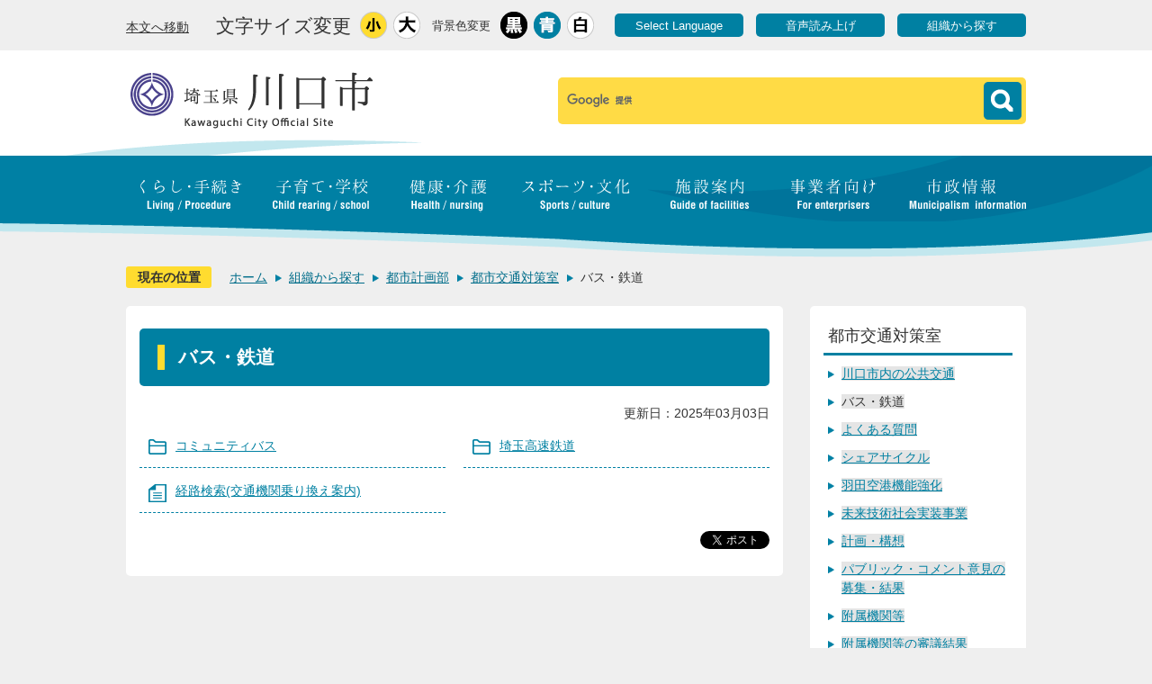

--- FILE ---
content_type: text/html
request_url: https://www.city.kawaguchi.lg.jp/soshiki/01130/030/1/index.html
body_size: 51041
content:
<!DOCTYPE HTML>
<html lang="ja">
<head>
  <meta charset="utf-8">
                                                                                              

        <meta name="keywords" content="">
<meta name="description" content="">    <meta property="og:title" content="バス・鉄道|川口市ホームページ">
<meta property="og:type" content="article">
<meta property="og:url" content="https://www.city.kawaguchi.lg.jp/soshiki/01130/030/1/index.html">
  <meta property="og:image" content="//www.city.kawaguchi.lg.jp/theme/base/img_common/ogp_noimage.png" />
      <meta name="viewport" content="width=720, user-scalable=yes" />      <meta name="nsls:timestamp" content="Mon, 03 Mar 2025 00:20:00 GMT">            <title>バス・鉄道／川口市ホームページ</title>    <link rel="canonical" href="https://www.city.kawaguchi.lg.jp/soshiki/01130/030/1/index.html">        
                          <link rel="icon" href="//www.city.kawaguchi.lg.jp/favicon.ico">
        <link rel="apple-touch-icon" href="//www.city.kawaguchi.lg.jp/smartphone.png">
                                                  <link href="//www.city.kawaguchi.lg.jp/theme/base/css/sub.css" rel="stylesheet" type="text/css" class="sp-style">              

                                                        <script>(function(w,d,s,l,i){w[l]=w[l]||[];w[l].push({'gtm.start':
new Date().getTime(),event:'gtm.js'});var f=d.getElementsByTagName(s)[0],
j=d.createElement(s),dl=l!='dataLayer'?'&l='+l:'';j.async=true;j.src=
'https://www.googletagmanager.com/gtm.js?id='+i+dl;f.parentNode.insertBefore(j,f);
})(window,document,'script','dataLayer','GTM-M73M7BG');</script>
<script src="//www.city.kawaguchi.lg.jp/theme/base/js/jquery.js"></script>
<script src="//www.city.kawaguchi.lg.jp/theme/base/js/jquery_cookie.js"></script>
<script src="//www.city.kawaguchi.lg.jp/theme/base/js/common_lib.js"></script>
<script src="//www.city.kawaguchi.lg.jp/theme/base/js/jquery.easing.1.3.js"></script>
<script src="//www.city.kawaguchi.lg.jp/theme/base/js/jquery.bxslider.js"></script>
<script src="//www.city.kawaguchi.lg.jp/theme/base/js/jquery_dropmenu.js"></script>
<script src="//www.city.kawaguchi.lg.jp/theme/base/js/mutual_switching/mutual_switching.js"></script>
<script src="//www.city.kawaguchi.lg.jp/theme/base/js/common.js"></script>
<script src='//www.google.com/jsapi' type='text/javascript'></script>
<script src="//f1-as.readspeaker.com/script/6707/ReadSpeaker.js?pids=embhl" type="text/javascript"></script>
<script type="text/javascript">
  $(window).on('load', function(){
    if(document.URL.match('j-server.com')){
      window.rsConf = { general: { usePost: true } };
    }
  });
</script>
                  <script src="//www.city.kawaguchi.lg.jp/theme/base/js/sub.js"></script>
          

      
  <!--[if lt IE 9]>
  <script src="//www.city.kawaguchi.lg.jp/theme/base/js/html5shiv-printshiv.min.js"></script>
  <script src="//www.city.kawaguchi.lg.jp/theme/base/js/css3-mediaqueries.js"></script>
  <![endif]-->

  <script>
    var cms_api_token="eyJ0eXAiOiJKV1QiLCJhbGciOiJIUzI1NiJ9.eyJjdXN0b21lcl9jb2RlIjoiMTcxMDY4Iiwic2VydmljZV9uYW1lIjoiU01BUlQgQ01TIn0.gQ3gHvAs10DS7jaUgr49uiSOnMobA_p9EugAcDLa_PM";
    var cms_api_domain="lg-api.smart-lgov.jp";
    var cms_api_site="";
    var cms_app_version="";
    var cms_app_id="";
    var site_domain = "https://www.city.kawaguchi.lg.jp";
    var theme_name = "base";
    var cms_recruit_no = "0";
    var cms_recruit_history_no = "0";
    var cms_recruit_search_item = '[]';
    var is_smartphone = false;  </script>

  
  
    <script src="//www.city.kawaguchi.lg.jp/resource/js/add_tel_link.js"></script>
  

</head>
<body>
            
              
                
      
  
<p id="smartphone" class="jqs-go-to-sp" style="display: none;"><a href="https://www.city.kawaguchi.lg.jp/soshiki/01130/030/1/index.html" class="jqs-go-to-sp"><img src="//www.city.kawaguchi.lg.jp/theme/base/img_common/smartphone.png" alt="スマートフォン専用サイトへ"></a></p>

  <div id="wrapper">
    <div id="wrapper-in">
      <div id="wrapper-in2">
        <div id="header-print">
  <header role="banner" id="header" class="view-pc">

    <div class="header-subnav-area">
      <div class="box clearfix">
        <nav class="unit">
          <ul class="list">
            <li>
              <a href="#container">本文へ移動</a>
            </li>
          </ul>
        </nav>

        <dl id="header-size" class="clearfix">
          <dt class="title"><span>文字サイズ変更</span></dt>
          <dd class="item">
            <a href="#" class="scsize normal"><img src="//www.city.kawaguchi.lg.jp/theme/base/img_common/headersize_normal_on.png" width="30" height="30" alt="標準"></a>
          </dd>
          <dd class="item2">
            <a href="#" class="scsize up"><img src="//www.city.kawaguchi.lg.jp/theme/base/img_common/headersize_big_off.png" width="30" height="30" alt="拡大"></a>
          </dd>
        </dl>

        <dl id="header-color" class="clearfix">
          <dt class="title"><span>背景色変更</span></dt>
          <dd class="item">
            <a href="#" class="sccolor" data-id="color_black"><img src="//www.city.kawaguchi.lg.jp/theme/base/img_common/headercolor_black.png" width="30" height="30" alt="背景色を黒色にする"></a>
          </dd>
          <dd class="item2">
            <a href="#" class="sccolor" data-id="color_blue"><img src="//www.city.kawaguchi.lg.jp/theme/base/img_common/headercolor_blue.png" width="30" height="30" alt="背景色を青色にする"></a>
          </dd>
          <dd class="item3">
            <a href="#" class="sccolor" data-id="color_normal"><img src="//www.city.kawaguchi.lg.jp/theme/base/img_common/headercolor_white.png" width="30" height="30" alt="背景色を白色にする"></a>
          </dd>
        </dl>

        <div class="unit2">
          <ul class="list clearfix">
            <li><a href="https://www.city.kawaguchi.lg.jp/homepage/2565.html">Select Language</a></li>
            <li><a rel="nofollow" accesskey="L" href="//app-as.readspeaker.com/cgi-bin/rsent?customerid=6707&amp;lang=ja_jp&amp;readid=readspeaker&amp;url=" target="_blank" onclick="readpage(this.href, 'xp1'); return false;">音声読み上げ</a></li>
            <li><a href="https://www.city.kawaguchi.lg.jp/soshiki/index.html">組織から探す</a></li>
          </ul>
        </div>
      </div>
    </div>

    <div class="header-cols-area">
      <div class="box clearfix">
        <p id="header-logo">
          <a href="https://www.city.kawaguchi.lg.jp/index.html"><img src="//www.city.kawaguchi.lg.jp/theme/base/img_common/pc_header_logo.png" alt="埼玉県 川口市 Kawaguchi City Official Site"></a>
        </p>

        <div id="header-search">
                    <div class="gcse-searchbox-only" data-resultsUrl="//www.city.kawaguchi.lg.jp/result.html" data-queryParameterName="q" data-enableAutoComplete="true"></div>
        </div>
      </div>
    </div>

    
<script>
$(function() {
  $('.headerNaviDynBlock').each(function() {
    var block = $(this);
    var list = block.find('.headerNaviDynList');
    block.css('display', 'none');

    var url = block.attr('url');
    if (!url) {
      url = block.attr('data-url');
      if (!url) {
        return;
      }
    }

    $.getJSON(url, function(json) {
      var templateOrig = block.find('.headerNaviPageTemplate');
      if (templateOrig.length == 0) {
        return;
      }
      var template = templateOrig.clone().removeClass('headerNaviPageTemplate').addClass('pageEntity').css('display', '');
      block.find('.pageEntity').remove();
      var count = 0;
      for (var j=0; j<json.length; j++) {
        var item = json[j];
        if (item.is_category_index && item.child_pages_count == 0) {
          continue;
        }
        var entity = template.clone();
        entity.find('.pageLink').attr('href', item.url).text(item.page_name);
        entity.find('.pageDescription').text(item.description);
        list.append(entity);
        count++;
      }
      if (count > 0) {
        block.css('display', '');
      }
      templateOrig.remove();
    });
  });
});
</script>


<nav id="header-nav" role="navigation">
  <div class="in">
    <ul class="list clearfix">
      <li class="nav1 kurashi">
        <a href="https://www.city.kawaguchi.lg.jp/kurashi_tetsuzuki/index.html"><img src="//www.city.kawaguchi.lg.jp/theme/base/img_common/pc_header_nav_living_off.png" alt="くらし・手続き Living / Procedure"></a>
        <div class="dropmenu">
          <div class="arrow">
            <img src="//www.city.kawaguchi.lg.jp/theme/base/img_common/heade_nav_dropmenu_arrow.png" alt="" width="42" height="20">
          </div>
          <div class="cols clearfix">
            <dl class="favorite ga-ranking">
              <dt>「くらし・手続き」 でよく見られるページ</dt>
              <dd class="ga-ranking-in">
                <ol class="list4 ga-ranking-list"></ol>
              </dd>
            </dl>
                          <dl class="menu headerNaviDynBlock" data-url="//www.city.kawaguchi.lg.jp/kurashi_tetsuzuki/index.tree.json" data-limit="12">
                <dt>「くらし・手続き」 メニュー</dt>
                <dd>
                  <ul class="list3 clearfix headerNaviDynList">
                    <li class="headerNaviPageTemplate"><a class="pageLink"></a></li>
                  </ul>
                </dd>
              </dl>
                      </div>
        </div>
      </li>
      <li class="nav2 kosodate">
        <a href="https://www.city.kawaguchi.lg.jp/kosodate_gakkou/index.html"><img src="//www.city.kawaguchi.lg.jp/theme/base/img_common/pc_header_nav_school_off.png" alt="子育て・学校 Child rearing / school"></a>
        <div class="dropmenu">
          <div class="arrow">
            <img src="//www.city.kawaguchi.lg.jp/theme/base/img_common/heade_nav_dropmenu_arrow.png" alt="" width="42" height="20">
          </div>
          <div class="cols clearfix">
            <dl class="favorite ga-ranking">
              <dt>「子育て・学校」 でよく見られるページ</dt>
              <dd class="ga-ranking-in">
                <ol class="list4 ga-ranking-list"></ol>
              </dd>
            </dl>
                          <dl class="menu headerNaviDynBlock" data-url="//www.city.kawaguchi.lg.jp/kosodate_gakkou/index.tree.json" data-limit="12">
                <dt>「子育て・学校」 メニュー</dt>
                <dd>
                  <ul class="list3 clearfix headerNaviDynList">
                    <li class="headerNaviPageTemplate"><a class="pageLink"></a></li>
                  </ul>
                </dd>
              </dl>
                      </div>
        </div>
      </li>
      <li class="nav3 kenko">
        <a href="https://www.city.kawaguchi.lg.jp/kenko_kaigo/index.html"><img src="//www.city.kawaguchi.lg.jp/theme/base/img_common/pc_header_nav_health_off.png" alt="健康・介護 Health / nursing"></a>
        <div class="dropmenu">
          <div class="arrow">
            <img src="//www.city.kawaguchi.lg.jp/theme/base/img_common/heade_nav_dropmenu_arrow.png" alt="" width="42" height="20">
          </div>
          <div class="cols clearfix">
            <dl class="favorite ga-ranking">
              <dt>「健康・介護」 でよく見られるページ</dt>
              <dd class="ga-ranking-in">
                <ol class="list4 ga-ranking-list"></ol>
              </dd>
            </dl>
                          <dl class="menu headerNaviDynBlock" data-url="//www.city.kawaguchi.lg.jp/kenko_kaigo/index.tree.json" data-limit="12">
                <dt>「健康・介護」 メニュー</dt>
                <dd>
                  <ul class="list3 clearfix headerNaviDynList">
                    <li class="headerNaviPageTemplate"><a class="pageLink"></a></li>
                  </ul>
                </dd>
              </dl>
                      </div>
        </div>
      </li>
      <li class="nav4 sports">
        <a href="https://www.city.kawaguchi.lg.jp/sports_bunka/index.html"><img src="//www.city.kawaguchi.lg.jp/theme/base/img_common/pc_header_nav_sports_off.png" alt="スポーツ・文化 Sports / culture"></a>
        <div class="dropmenu">
          <div class="arrow">
            <img src="//www.city.kawaguchi.lg.jp/theme/base/img_common/heade_nav_dropmenu_arrow.png" alt="" width="42" height="20">
          </div>
          <div class="cols clearfix">
            <dl class="favorite ga-ranking">
              <dt>「スポーツ・文化」 でよく見られるページ</dt>
              <dd class="ga-ranking-in">
                <ol class="list4 ga-ranking-list"></ol>
              </dd>
            </dl>
                          <dl class="menu headerNaviDynBlock" data-url="//www.city.kawaguchi.lg.jp/sports_bunka/index.tree.json" data-limit="12">
                <dt>「スポーツ・文化」 メニュー</dt>
                <dd>
                  <ul class="list3 clearfix headerNaviDynList">
                    <li class="headerNaviPageTemplate"><a class="pageLink"></a></li>
                  </ul>
                </dd>
              </dl>
                      </div>
        </div>
      </li>
      <li class="nav5 shisetsuannai">
        <a href="https://www.city.kawaguchi.lg.jp/shisetsuannai/index.html"><img src="//www.city.kawaguchi.lg.jp/theme/base/img_common/pc_header_nav_facilities_off.png" alt="施設案内 Guide of facilities"></a>
        <div class="dropmenu">
          <div class="arrow">
            <img src="//www.city.kawaguchi.lg.jp/theme/base/img_common/heade_nav_dropmenu_arrow.png" alt="" width="42" height="20">
          </div>
          <div class="cols clearfix">
            <dl class="favorite ga-ranking">
              <dt>「施設案内」 でよく見られるページ</dt>
              <dd class="ga-ranking-in">
                <ol class="list4 ga-ranking-list"></ol>
              </dd>
            </dl>
                          <dl class="menu headerNaviDynBlock" data-url="//www.city.kawaguchi.lg.jp/shisetsuannai/index.tree.json" data-limit="12">
                <dt>「施設案内」 メニュー</dt>
                <dd>
                  <ul class="list3 clearfix headerNaviDynList">
                    <li class="headerNaviPageTemplate"><a class="pageLink"></a></li>
                  </ul>
                </dd>
              </dl>
                      </div>
        </div>
      </li>
      <li class="nav6 jigyoshamuke">
        <a href="https://www.city.kawaguchi.lg.jp/jigyoshamuke/index.html"><img src="//www.city.kawaguchi.lg.jp/theme/base/img_common/pc_header_nav_enterprises_off.png" alt="事業者向け For enterprisers"></a>
        <div class="dropmenu">
          <div class="arrow">
            <img src="//www.city.kawaguchi.lg.jp/theme/base/img_common/heade_nav_dropmenu_arrow.png" alt="" width="42" height="20">
          </div>
          <div class="cols clearfix">
            <dl class="favorite ga-ranking">
              <dt>「事業者向け」 でよく見られるページ</dt>
              <dd class="ga-ranking-in">
                <ol class="list4 ga-ranking-list"></ol>
              </dd>
            </dl>
                          <dl class="menu headerNaviDynBlock" data-url="//www.city.kawaguchi.lg.jp/jigyoshamuke/index.tree.json" data-limit="12">
                <dt>「事業者向け」 メニュー</dt>
                <dd>
                  <ul class="list3 clearfix headerNaviDynList">
                    <li class="headerNaviPageTemplate"><a class="pageLink"></a></li>
                  </ul>
                </dd>
              </dl>
                      </div>
        </div>
      </li>
      <li class="nav7 shiseijoho">
        <a href="https://www.city.kawaguchi.lg.jp/shiseijoho/index.html"><img src="//www.city.kawaguchi.lg.jp/theme/base/img_common/pc_header_nav_municipalism_off.png" alt="市政情報 Municipalism information"></a>
        <div class="dropmenu">
          <div class="arrow">
            <img src="//www.city.kawaguchi.lg.jp/theme/base/img_common/heade_nav_dropmenu_arrow.png" alt="" width="42" height="20">
          </div>
          <div class="cols clearfix">
            <dl class="favorite ga-ranking">
              <dt>「市政情報」 でよく見られるページ</dt>
              <dd class="ga-ranking-in">
                <ol class="list4 ga-ranking-list"></ol>
              </dd>
            </dl>
                          <dl class="menu headerNaviDynBlock" data-url="//www.city.kawaguchi.lg.jp/shiseijoho/index.tree.json" data-limit="12">
                <dt>「市政情報」 メニュー</dt>
                <dd>
                  <ul class="list3 clearfix headerNaviDynList">
                    <li class="headerNaviPageTemplate"><a class="pageLink"></a></li>
                  </ul>
                </dd>
              </dl>
                      </div>
        </div>
      </li>
    </ul>
  </div>
</nav>

  </header>

  <header role="banner" id="sp-header" class="view-sp">

  <div id="sp-header-container">
    <div id="sp-header-subnav">
      <div class="cols">
        <p class="body"><a href="#container">本文へ移動</a></p>
        <div class="size">
          <dl class="size-in">
            <dt>文字サイズ変更</dt>
            <dd>
              <a href="#" class="scsize normal"><img src="//www.city.kawaguchi.lg.jp/theme/base/img_common/sp_headersize_normal_on.png" width="46" height="46" alt="標準"></a>
            </dd>
            <dd>
              <a href="#" class="scsize up"><img src="//www.city.kawaguchi.lg.jp/theme/base/img_common/sp_headersize_big_off.png" width="46" height="46" alt="拡大"></a>
            </dd>
          </dl>
        </div>

        <div class="color">
          <dl class="color-in">
            <dt>背景色変更</dt>
            <dd>
              <a href="#" class="sccolor" data-id="color_black"><img src="//www.city.kawaguchi.lg.jp/theme/base/img_common/sp_headercolor_black.png" width="46" height="46" alt="背景色を黒色にする"></a>
            </dd>
            <dd>
              <a href="#" class="sccolor" data-id="color_blue"><img src="//www.city.kawaguchi.lg.jp/theme/base/img_common/sp_headercolor_blue.png" width="46" height="46" alt="背景色を青色にする"></a>
            </dd>
            <dd>
              <a href="#" class="sccolor" data-id="color_normal"><img src="//www.city.kawaguchi.lg.jp/theme/base/img_common/sp_headercolor_white.png" width="46" height="46" alt="背景色を白色にする"></a>
            </dd>
          </dl>
        </div>

      </div>

      <div class="cols">
        <nav class="function">
          <ul>
            <li><a href="https://www.city.kawaguchi.lg.jp/homepage/2565.html">Select Language</a></li>
            <li><a rel="nofollow" href="//app-as.readspeaker.com/cgi-bin/rsent?customerid=6707&amp;lang=ja_jp&amp;readid=readspeaker&amp;url=" target="_blank" onclick="readpage(this.href, 'xp1'); return false;">音声読み上げ</a></li>
            <li class="pc jqs-go-to-pc"><a href="https://www.city.kawaguchi.lg.jp/soshiki/01130/030/1/index.html">PC版を表示</a></li>
          </ul>
        </nav>
      </div>
    </div>

    <div class="sp-header-cols-area">
      <p id="sp-header-logo"><a href="https://www.city.kawaguchi.lg.jp/index.html"><img src="//www.city.kawaguchi.lg.jp/theme/base/img_common/sp_header_logo.png" alt="埼玉県 川口市 Kawaguchi City Official Site"></a></p>
      <p id="sp-header-support" class="on">閲覧支援/ Select Language</p>
    </div>
  </div>


  <div id="sp-header-container2">
    <div id="sp-header-container2-in">
      <nav id="sp-header-nav" role="navigation" class="clearfix">
        <div id="sp-header-container2-bg2"><img src="//www.city.kawaguchi.lg.jp/theme/base/img_common/sp_header_container2_bg.png" alt=""></div>
        <div class="menu-btn-area clearfix">
          <div class="search">
                        <div class="gcse-searchbox-only" data-resultsUrl="//www.city.kawaguchi.lg.jp/result.html" data-queryParameterName="q" data-enableAutoComplete="true"></div>
          </div>
          <p class="menu-btn-menu"><a href="#">メインメニュー</a></p>
        </div>
      </nav>
      <div id="sp-header-container2-body" class="js-sp-header-container2-body">
        <div id="sp-header-menu">
          <dl class="box kurashi">
            <dt class="title clearfix">
              <span class="title-main">くらし・手続き</span>
              <span class="title-sub">Living / Procedure</span>
            </dt>
            <dd class="body">
              <dl class="box2 ga-ranking">
                <dt>「くらし・手続き」 でよく見られるページ</dt>
                <dd class="ga-ranking-in">
                  <ul class="list2 ga-ranking-list"></ul>
                </dd>
              </dl>
                              <dl class="box2 headerNaviDynBlock" data-url="//www.city.kawaguchi.lg.jp/kurashi_tetsuzuki/index.tree.json" data-limit="12">
                  <dt><a href="https://www.city.kawaguchi.lg.jp/kurashi_tetsuzuki/index.html">「くらし・手続き」 メニュー</a></dt>
                  <dd>
                    <ul class="list clearfix headerNaviDynList">
                      <li class="headerNaviPageTemplate"><a class="pageLink"></a></li>
                    </ul>
                  </dd>
                </dl>
                          </dd>
          </dl>

          <dl class="box kosodate">
            <dt class="title clearfix">
              <span class="title-main">子育て・学校</span>
              <span class="title-sub">Child rearing / school</span>
            </dt>
            <dd class="body">
              <dl class="box2 ga-ranking">
                <dt>「子育て・学校」 でよく見られるページ</dt>
                <dd class="ga-ranking-in">
                  <ul class="list2 ga-ranking-list"></ul>
                </dd>
              </dl>
                              <dl class="box2 headerNaviDynBlock" data-url="//www.city.kawaguchi.lg.jp/kosodate_gakkou/index.tree.json" data-limit="12">
                  <dt><a href="https://www.city.kawaguchi.lg.jp/kosodate_gakkou/index.html">「子育て・学校」 メニュー</a></dt>
                  <dd>
                    <ul class="list clearfix headerNaviDynList">
                      <li class="headerNaviPageTemplate"><a class="pageLink"></a></li>
                    </ul>
                  </dd>
                </dl>
                          </dd>
          </dl>

          <dl class="box kenko">
            <dt class="title clearfix">
              <span class="title-main">健康・介護</span>
              <span class="title-sub">Health / nursing</span>
            </dt>
            <dd class="body">
              <dl class="box2 ga-ranking">
                <dt>「健康・介護」 でよく見られるページ</dt>
                <dd class="ga-ranking-in">
                  <ul class="list2 ga-ranking-list"></ul>
                </dd>
              </dl>
                              <dl class="box2 headerNaviDynBlock" data-url="//www.city.kawaguchi.lg.jp/kenko_kaigo/index.tree.json" data-limit="12">
                  <dt><a href="https://www.city.kawaguchi.lg.jp/kenko_kaigo/index.html">「健康・介護」 メニュー</a></dt>
                  <dd>
                    <ul class="list clearfix headerNaviDynList">
                      <li class="headerNaviPageTemplate"><a class="pageLink"></a></li>
                    </ul>
                  </dd>
                </dl>
                          </dd>
          </dl>

          <dl class="box sports">
            <dt class="title clearfix">
              <span class="title-main">スポーツ・文化</span>
              <span class="title-sub">Sports / culture</span>
            </dt>
            <dd class="body">
              <dl class="box2 ga-ranking">
                <dt>「スポーツ・文化」 でよく見られるページ</dt>
                <dd class="ga-ranking-in">
                  <ul class="list2 ga-ranking-list"></ul>
                </dd>
              </dl>
                              <dl class="box2 headerNaviDynBlock" data-url="//www.city.kawaguchi.lg.jp/sports_bunka/index.tree.json" data-limit="12">
                  <dt><a href="https://www.city.kawaguchi.lg.jp/sports_bunka/index.html">「スポーツ・文化」 メニュー</a></dt>
                  <dd>
                    <ul class="list clearfix headerNaviDynList">
                      <li class="headerNaviPageTemplate"><a class="pageLink"></a></li>
                    </ul>
                  </dd>
                </dl>
                          </dd>
          </dl>

          <dl class="box shisetsuannai">
            <dt class="title clearfix">
              <span class="title-main">施設案内</span>
              <span class="title-sub">Guide of facilities</span>
            </dt>
            <dd class="body">
              <dl class="box2 ga-ranking">
                <dt>「施設案内」 でよく見られるページ</dt>
                <dd class="ga-ranking-in">
                  <ul class="list2 ga-ranking-list"></ul>
                </dd>
              </dl>
                              <dl class="box2 headerNaviDynBlock" data-url="//www.city.kawaguchi.lg.jp/shisetsuannai/index.tree.json" data-limit="12">
                  <dt><a href="https://www.city.kawaguchi.lg.jp/shisetsuannai/index.html">「施設案内」 メニュー</a></dt>
                  <dd>
                    <ul class="list clearfix headerNaviDynList">
                      <li class="headerNaviPageTemplate"><a class="pageLink"></a></li>
                    </ul>
                  </dd>
                </dl>
                          </dd>
          </dl>

          <dl class="box jigyoshamuke">
            <dt class="title clearfix">
              <span class="title-main">事業者向け</span>
              <span class="title-sub">For enterprisers</span>
            </dt>
            <dd class="body">
              <dl class="box2 ga-ranking">
                <dt>「事業者向け」 でよく見られるページ</dt>
                <dd class="ga-ranking-in">
                  <ul class="list2 ga-ranking-list"></ul>
                </dd>
              </dl>
                              <dl class="box2 headerNaviDynBlock" data-url="//www.city.kawaguchi.lg.jp/jigyoshamuke/index.tree.json" data-limit="12">
                  <dt><a href="https://www.city.kawaguchi.lg.jp/jigyoshamuke/index.html">「事業者向け」 メニュー</a></dt>
                  <dd>
                    <ul class="list clearfix headerNaviDynList">
                      <li class="headerNaviPageTemplate"><a class="pageLink"></a></li>
                    </ul>
                  </dd>
                </dl>
                          </dd>
          </dl>

          <dl class="box shiseijoho">
            <dt class="title clearfix">
              <span class="title-main">市政情報</span>
              <span class="title-sub">Municipalism information</span>
            </dt>
            <dd class="body">
              <dl class="box2 ga-ranking">
                <dt>「市政情報」 でよく見られるページ</dt>
                <dd class="ga-ranking-in">
                  <ul class="list2 ga-ranking-list"></ul>
                </dd>
              </dl>
                              <dl class="box2 headerNaviDynBlock" data-url="//www.city.kawaguchi.lg.jp/shiseijoho/index.tree.json" data-limit="12">
                  <dt><a href="https://www.city.kawaguchi.lg.jp/shiseijoho/index.html">「市政情報」 メニュー</a></dt>
                  <dd>
                    <ul class="list clearfix headerNaviDynList">
                      <li class="headerNaviPageTemplate"><a class="pageLink"></a></li>
                    </ul>
                  </dd>
                </dl>
                          </dd>
          </dl>

          <dl class="box">
            <dt class="title clearfix">
              <span class="title-main">組織から探す</span>
              <span class="title-sub">Section concerned list</span>
            </dt>
            <dd class="body">
                              <dl class="box2 headerNaviDynBlock" data-url="//www.city.kawaguchi.lg.jp/soshiki/index.tree.json" data-limit="12">
                  <dt><a href="https://www.city.kawaguchi.lg.jp/soshiki/index.html">「組織から探す」 メニュー</a></dt>
                  <dd>
                    <ul class="list clearfix headerNaviDynList">
                      <li class="headerNaviPageTemplate"><a class="pageLink"></a></li>
                    </ul>
                  </dd>
                </dl>
                          </dd>
          </dl>
        </div>
        <div id="sp-header-container2-bg"><div></div></div>
      </div>

    </div>

  </div>
</header></div>

        <dl id="pankuzu" class="clearfix view-pc">
          <dt class="title">
            現在の位置</dt>
          <dd class="in">
            

<ul class="list">
              <li><a href="https://www.city.kawaguchi.lg.jp/index.html">ホーム</a></li>
                  <li class="icon"><a href="https://www.city.kawaguchi.lg.jp/soshiki/index.html">組織から探す</a></li>
                  <li class="icon"><a href="https://www.city.kawaguchi.lg.jp/soshiki/01130/index.html">都市計画部</a></li>
                  <li class="icon"><a href="https://www.city.kawaguchi.lg.jp/soshiki/01130/030/index.html">都市交通対策室</a></li>
            <li class="icon"><span>バス・鉄道</span></li>
  </ul>
          </dd>
        </dl>

        <section id="container">
          <div id="container-in" class="clearfix">

            <div id="xp1" class="rs_preserve"></div>

            <div id="readspeaker">

              <article id="contents" role="main">

                                    
      <h1 class="title"><span class="bg"><span class="bg2">バス・鉄道</span></span></h1>
                                                    <div class="last-updated-area">
                  <div class="in">
                    

  
                
            
            
                     
        <p class="update">更新日：2025年03月03日</p>

  
                  </div>
                </div>
                <div id="contents-in">      
        

            <!-- 「フリー編集エリア」 -->
                        
              

    
                
                
              








                        





  
              











  
              
  
            







          

                                                                                            

    
    
  

    
              
                  <ul class="level1col2 clearfix">
                                                                <li class="dir">
          <a href="https://www.city.kawaguchi.lg.jp/soshiki/01130/030/1/1/index.html">コミュニティバス</a>
          

                  </li>
                              <li class="dir">
          <a href="https://www.city.kawaguchi.lg.jp/soshiki/01130/030/1/2/index.html">埼玉高速鉄道</a>
          

                  </li>
                              <li class="page">
          <a href="https://www.city.kawaguchi.lg.jp/soshiki/01130/030/1/2187.html">経路検索(交通機関乗り換え案内)</a>
          

                </li>
                    
                      </ul>
        

      
    
  

            <!-- 「フリー編集エリア」 -->
                        
        

            
              
                                                                        <!-- 「お問い合わせ先」 -->
                                                              
                      
                       <!-- pdfダウンロード -->

                    
  


                    
                  
                                    <div id="social-update-area">
                    <div class="in">
                      <div class="social">
                                                          <div id="social">
      <div class="clearfix in">

        <script>
          $(document).ready(function () {
            $('.fb-like').attr('data-href', location.href);
            $('.fb-share-button').attr('data-href', location.href);
          });
        </script>
        <!-- Twitter -->
        <script>!function(d,s,id){var js,fjs=d.getElementsByTagName(s)[0],p=/^http:/.test(d.location)?'http':'https';if(!d.getElementById(id)){js=d.createElement(s);js.id=id;js.src=p+'://platform.twitter.com/widgets.js';fjs.parentNode.insertBefore(js,fjs);}}(document, 'script', 'twitter-wjs');</script>
        <!-- FaceBook -->
        <div id="fb-root"></div>
        <script>
          (function(d, s, id) {
            var js, fjs = d.getElementsByTagName(s)[0];
            if (d.getElementById(id)) return;
            js = d.createElement(s); js.id = id;
            js.src = "//connect.facebook.net/ja_JP/sdk.js#xfbml=1&version=v2.8";
            fjs.parentNode.insertBefore(js, fjs);
          } (document, 'script', 'facebook-jssdk'));
        </script>

        <ul id="sns-list" class="list">
                                        <li><div class="fb-like" data-href="" data-layout="button" data-action="like" data-size="small" data-show-faces="true" data-share=""></div></li>
                    
          <li><div><a href="https://twitter.com/share" class="twitter-share-button">Tweet</a></div></li>
          <li class="view-sp">
            <span>
              <script type="text/javascript" src="//media.line.me/js/line-button.js?v=20140411" ></script>
              <script type="text/javascript">
                new media_line_me.LineButton({"pc":true,"lang":"ja","type":"a"});
              </script>
            </span>
          </li>
        </ul>

      </div>
    </div>
                            </div>
                    </div>
                  </div>

                <!-- //#contents-in  -->
                </div>
              <!-- //#contents  -->
              </article>

            <!-- //#readspeaker  -->
            </div>

                                                                                                        
              
                  <nav id="side-nav">
    <div role="complementary">
                    <section class="side-nav-list">
                
    <script>
  function cmsDynDateFormat(date, format) {
    var jpWeek = ['日', '月', '火', '水', '木', '金', '土'];
    return format.replace('%Y', date.getFullYear()).replace('%m', ('0' + (date.getMonth() + 1)).slice(-2)).replace('%d', ('0' + date.getDate()).slice(-2)).replace('%a', jpWeek[date.getDay()])
        .replace('%H', ('0' + date.getHours()).slice(-2)).replace('%M', ('0' + date.getMinutes()).slice(-2)).replace('%S', ('0' + date.getSeconds()).slice(-2));
  }
  function cmsDynExecuteGetPageList() {
    var outerBlocks = $('.pageListDynBlock');
    outerBlocks.each(function() {
      var block = $(this);
      block.find('.pageListExists').css('display', 'none');
      block.find('.pageListNotExists').css('display', 'none');

      var url = block.attr('data-url');

      var cond = {};

      cond.limit = parseInt(block.attr('data-limit'));
      cond.showIndex = parseInt(block.attr('data-show-index'));
      cond.showMobile = parseInt(block.attr('data-show-mobile'));
      dateBegin = block.attr('data-date-begin');
      dateSpan = block.attr('data-date-span');

      cond.curPageNo = block.attr('data-current-page-no');
      cond.dirClass = block.attr('data-dir-class');
      cond.pageClass = block.attr('data-page-class');

      cond.timeBegin = 0;
      if (dateBegin) {
        cond.timeBegin = new Date(dateBegin);
      } else if (dateSpan) {
        cond.timeBegin = Date.now() - dateSpan * 86400000;
      }
      var recentSpan = block.attr('data-recent-span');
      cond.recentBegin = 0;
      if (recentSpan) {
        cond.recentBegin = Date.now() - recentSpan * 86400000;
      }
      cond.dateFormat = block.attr('data-date-format');
      if (!cond.dateFormat) {
        cond.dateFormat = '%Y/%m/%d %H:%M:%S';
      }
      cond.joinGrue = block.attr('data-join-grue');
      if (!cond.joinGrue) {
        cond.joinGrue = ' , ';
      }
      cond.eventDateFormat = block.attr('data-event-date-format');
      if (!cond.eventDateFormat) {
        cond.eventDateFormat = cond.dateFormat;
      }
      cond.eventType = block.attr('data-event-type');
      cond.eventField = block.attr('data-event-field');
      cond.eventArea = block.attr('data-event-area');
      eventDateSpan = block.attr('data-event-date-span');
      cond.eventTimeEnd = 0;
      if (eventDateSpan) {
        cond.eventTimeEnd = Date.now() + eventDateSpan * 86400000;
      }

      // タグ
      cond.tagDisplay = block.attr('data-show-tags');
      cond.tagPosition = block.attr('data-tags-position');
      cond.tagFilterTargets = block.attr('data-tag-filter-targets');

      $.getJSON(url, function(json) {
        cmsDynApplyPageListJson(block, json, cond);
      }).fail(function(jqxhr, textStatus, error) {
        block.css('display', 'none');
      });
    });
  }
  function cmsDynApplyPageListJson(block, json, cond) {
    var now = Date.now();
    var list = block.find('.pageListBlock');
    var template = list.find('.pageEntity:first').clone();
    list.find('.pageEntity').remove();

    var count = 0;

    for (var i = 0; i < json.length; i++) {
      var item = json[i];
      var itemDate = new Date(item.publish_datetime);

      if (!cond.showIndex && item.is_category_index) {
        continue;
      }
      if (!cond.showMobile && item.is_keitai_page) {
        continue;
      }
      if (cond.timeBegin && itemDate.getTime() < cond.timeBegin) {
        continue;
      }

      // タグによる絞込み
      if ('tag' in item && item.tag && cond.tagFilterTargets != null) {
        var filteringNos = (!isNaN(cond.tagFilterTargets)) ? [cond.tagFilterTargets] : cond.tagFilterTargets.split(/,|\s/);
        var isTarget = false;
        item.tag.forEach(function(tagItem, idx) {
          if (filteringNos.indexOf(tagItem.tag_no + "") >= 0) {
            isTarget = true;
          }
        });
        if (!isTarget) {
          continue;
        }
      }

      var entity = template.clone();
      if ('event' in item && item['event']) {
        var pageEvent = item['event'];
        if (cond.eventType && cond.eventType != pageEvent.event_type_name) {
          continue;
        }
        if (cond.eventField && $.inArray(cond.eventField, pageEvent.event_fields) < 0) {
          continue;
        }
        if (cond.eventArea && $.inArray(cond.eventArea, pageEvent.event_area) < 0) {
          continue;
        }

        var eventDateString = '';
        if (cond.eventTimeEnd) {
          if (pageEvent.event_date_type_id == 0) {
            var startDatetime = pageEvent.event_start_datetime ? new Date(pageEvent.event_start_datetime) : false;
            var endDatetime = pageEvent.event_end_datetime ? new Date(pageEvent.event_end_datetime) : false;
            if (startDatetime && endDatetime) {
              if (startDatetime.getTime() > cond.eventTimeEnd || endDatetime.getTime() <= now) {
                continue;
              }
              eventDateString = cmsDynDateFormat(startDatetime, cond.eventDateFormat) + '～' + cmsDynDateFormat(endDatetime, cond.eventDateFormat);
            } else if (startDatetime) {
              if (startDatetime.getTime() > cond.eventTimeEnd) {
                continue;
              }
            } else {
              if (endDatetime.getTime() <= now) {
                continue;
              }
              eventDateString = '～' + cmsDynDateFormat(endDatetime, cond.eventDateFormat);
            }
          } else if (pageEvent.event_date_type_id == 1) {
            var filteredDates = $.grep(pageEvent.event_dates, function(value, index) {
              var eventTime1 = new Date(value[0]+'T00:00:00+09:00').getTime();
              var eventTime2 = new Date(value[1]+'T23:59:59+09:00').getTime();
              return (eventTime1 <= cond.eventTimeEnd && eventTime2 >= now);
            });
            if (filteredDates.length == 0) {
              continue;
            }
          }
        }
        if (pageEvent.event_place) {
          entity.find('.pageEventPlaceExists').css('display', '');
          entity.find('.pageEventPlace').text(pageEvent.event_place);
        } else {
          entity.find('.pageEventPlaceExists').css('display', 'none');
          entity.find('.pageEventPlace').text('');
        }
        if (pageEvent.event_date_supplement) {
          entity.find('.pageEventDateExists').css('display', '');
          entity.find('.pageEventDate').text(pageEvent.event_date_supplement);
        } else if (eventDateString.length > 0) {
          entity.find('.pageEventDateExists').css('display', '');
          entity.find('.pageEventDate').text(eventDateString);
        } else {
          entity.find('.pageEventDateExists').css('display', 'none');
          entity.find('.pageEventDate').text('');
        }

        if (pageEvent.event_type_name) {
          entity.find('.pageEventTypeExists').css('display', '');
          entity.find('.pageEventType').text(pageEvent.event_type_name);
        } else {
          entity.find('.pageEventTypeExists').css('display', 'none');
          entity.find('.pageEventType').text('');
        }
        if (pageEvent.event_fields && pageEvent.event_fields.length > 0) {
          entity.find('.pageEventFieldsExists').css('display', '');
          entity.find('.pageEventFields').text(pageEvent.event_fields.join(cond.joinGrue));
        } else {
          entity.find('.pageEventFieldsExists').css('display', 'none');
          entity.find('.pageEventFields').text('');
        }
        if (pageEvent.event_area && pageEvent.event_area.length > 0) {
          entity.find('.pageEventAreaExists').css('display', '');
          entity.find('.pageEventArea').text(pageEvent.event_area.join(cond.joinGrue));
        } else {
          entity.find('.pageEventAreaExists').css('display', 'none');
          entity.find('.pageEventArea').text('');
        }
        entity.find('.pageEventExists').css('display', '');
      } else {
        entity.find('.pageEventExists').css('display', 'none');
      }

      entity.find('.pageDate').each(function() {
        var dateString = cmsDynDateFormat(itemDate, cond.dateFormat);
        $(this).text(dateString);
      });
      var pageLink = entity.find('a.pageLink');
      if (cond.curPageNo == item.page_no) {
        pageLink.removeAttr('href').removeAttr('page_no').css('display', 'none');
        pageLink.parent().append('<span class="pageNoLink">' + item.page_name + '</span>');
      } else {
        pageLink.attr('href', item.url).append('<span class="title-text">' + item.page_name + '</span>');
        pageLink.find('.pageNoLink').remove();
      }

      entity.find('.pageDescription').text(item.description);

      if ('thumbnail_image' in item && item.thumbnail_image) {
        entity.find('.pageThumbnail').append($('<img>', {src: item.thumbnail_image, alt: ""}));
      } else {
        entity.find('.pageThumbnail').remove();
      }

      if (cond.recentBegin && itemDate.getTime() >= cond.recentBegin) {
        entity.find('.pageRecent').css('display', '');
      } else {
        entity.find('.pageRecent').css('display', 'none');
      }

      // タグ付与
      if ('tag' in item && item.tag) {
        if (item.tag.length > 0) {
          var DEFINE_CLASS_NAME_WHEN_TAG_TYPE_IMAGE = 'tag-type-image';
          var DEFINE_CLASS_NAME_WHEN_TAG_TYPE_TEXT = 'tag-type-text';
          var DEFINE_CLASS_NAME_WHEN_TAG_POSITION_BEFORE = 'tag-pos-before';
          var DEFINE_CLASS_NAME_WHEN_TAG_POSITION_AFTER = 'tag-pos-after';
          var DEFINE_CLASS_NAME_TAG_BLOCK = 'tags';
          var DEFINE_CLASS_NAME_TAG = 'tag';
          var DEFINE_CLASS_NAME_TAG_INNER = 'tag-bg';

          // タグの表示位置を判定
          var tagPositionClassName = (cond.tagPosition == 1) ? DEFINE_CLASS_NAME_WHEN_TAG_POSITION_BEFORE : DEFINE_CLASS_NAME_WHEN_TAG_POSITION_AFTER;

          // タグ出力の外枠を生成
          var tagListWrapperHtml = $('<span>', {
            class: [DEFINE_CLASS_NAME_TAG_BLOCK, tagPositionClassName].join(' ')
          });

          item.tag.forEach(function(tagItem, idx) {
            // タグの中身を設定
            var tagBody;
            if (tagItem.image_file_name != null && tagItem.image_file_name != "") {
              // 画像
              tagBody = $('<span>', {
                class: DEFINE_CLASS_NAME_TAG + tagItem.tag_no,
              }).append($('<img>', {
                class: [DEFINE_CLASS_NAME_TAG_INNER, DEFINE_CLASS_NAME_WHEN_TAG_TYPE_IMAGE].join(' '),
                src: tagItem.image_url,
                alt: tagItem.tag_name
              }));
            } else {
              // テキスト
              tagBody = $('<span>', {
                class: DEFINE_CLASS_NAME_TAG + tagItem.tag_no,
              }).append($('<span>', {
                class: [DEFINE_CLASS_NAME_TAG_INNER, DEFINE_CLASS_NAME_WHEN_TAG_TYPE_TEXT].join(' '),
                text: tagItem.tag_name
              }));
            }
            tagListWrapperHtml.append(tagBody);
          });

          // 出力
          if (cond.tagDisplay == 1) {
            if (tagPositionClassName === DEFINE_CLASS_NAME_WHEN_TAG_POSITION_BEFORE) {
              entity.find('a.pageLink').before(tagListWrapperHtml);
            } else {
              entity.find('a.pageLink').after(tagListWrapperHtml);
            }
          }
        }
      }

      var removeClasses = [];
      var appendClasses = [];
      if (item.is_category_index) {
        appendClasses = cond.dirClass ? cond.dirClass.split(' ') : [];
        removeClasses = cond.pageClass ? cond.pageClass.split(' ') : [];
      } else {
        removeClasses = cond.dirClass ? cond.dirClass.split(' ') : [];
        appendClasses = cond.pageClass ? cond.pageClass.split(' ') : [];
      }
      $.each(removeClasses, function(idx, val){
        entity.removeClass(val);
      });
      $.each(appendClasses, function(idx, val){
        entity.addClass(val);
      });

      entity.css('display', '');
      list.append(entity);
      count++;
      if (cond.limit && count >= cond.limit) {
        break;
      }
    }
    if (count) {
      block.css('display', '');
      block.find('.pageListExists').css('display', '');
      block.find('.pageListNotExists').css('display', 'none');
    } else {
      block.css('display', '');
      block.find('.pageListExists').css('display', 'none');
      block.find('.pageListNotExists').css('display', '');
    }
  };
</script>

<script>
$(function() {
  cmsDynExecuteGetPageList();
});
</script>


    
  <div class="pageListDynBlock" data-url="//www.city.kawaguchi.lg.jp/soshiki/01130/030/index.tree.json"
   data-show-shortcut="1" data-show-index="1"
   data-current-page-no="1103">
    <dl class="pageListExists">
      <dt class="title">
        <span class="bg"><span class="bg2"><a href="//www.city.kawaguchi.lg.jp/soshiki/01130/030/index.html">都市交通対策室</a></span></span>
      </dt>
      <dd class="in">
        <ul class="list clearfix pageListBlock">
          <li class="pageEntity" style="display:none;">
            <a class="pageLink"></a>
          </li>
        </ul>
      </dd>
    </dl>
  </div>
        </section>
      
                   
          </div>
  </nav>                  
          <!-- //#container-in  -->
          </div>
        <!-- //#container  -->
        </section>

        <div class="footerPrint">
  <footer role="contentinfo">
    <div class="footer-in">
      <p id="pagetop-pc" class="view-pc js-pagetop">
        <a href="#container" class="scroll"><img src="//www.city.kawaguchi.lg.jp/theme/base/img_common/pc_footer_pagetop.png" alt="ページの先頭へ"></a>
      </p>
      <div class="footer-cols clearfix">
        <div class="footer-city-info-area">
          <p class="logo">
            <img src="//www.city.kawaguchi.lg.jp/theme/base/img_common/footer_logo.png" alt="埼玉県 川口市"><strong class="number">法人番号　2000020112038</strong>
          </p>
          <address class="address">
            〒332-8601　埼玉県川口市青木2丁目1番1号（<a href="https://www.city.kawaguchi.lg.jp/soshiki/01050/010/2/2498.html">市役所への地図</a> <a class="link" href="https://www.city.kawaguchi.lg.jp/soshiki/01050/010/2/honntyousya.html">フロアマップ</a>）
            <span class="tel"><span class="view-pc">電話：048-258-1110（代表）</span><span class="view-sp">電話：<a href="tel:0482581110">048-258-1110</a>（代表）</span></span>
          </address>
          <ul class="list">
            <li>電話受付時間：8時30分から17時15分まで。</li>
            <li>土曜日、日曜日、祝日、休日、年末年始を除く。</li>
            <li>上記時間外には第一本庁舎守衛室につながりますが、全てのご用件には対応できません。<br> おかけ間違いのないようご注意ください。</li>
          </ul>
        </div>
        <div class="footer-navs-area">
          <nav>
            <ul class="list clearfix">
              <li><a href="https://www.city.kawaguchi.lg.jp/homepage/index.html">このサイトについて</a></li>
              <li><a href="https://www.city.kawaguchi.lg.jp/homepage/iken/index.html">市政へのご意見</a></li>
              <li><a href="https://www.city.kawaguchi.lg.jp/homepage/4550.html">お問い合わせ</a></li>
              <li><a href="https://www.city.kawaguchi.lg.jp/soshiki/01050/010/2/2498.html">支所・分庁舎案内</a></li>
              <li><a href="https://www.city.kawaguchi.lg.jp/homepage/2828.html">窓口受付時間</a></li>
              <li><a href="https://www.city.kawaguchi.lg.jp/sitemap.html">サイトマップ</a></li>
            </ul>
            <p class="view-sp pc jqs-go-to-pc"><a href="https://www.city.kawaguchi.lg.jp/soshiki/01130/030/1/index.html">PC版を表示</a></p>
          </nav>
        </div>
      </div>
    </div>
    <p class="copyright">&copy;Kawaguchi City</p>
  </footer>
</div>
      <!-- //#wrapper-in2  -->
      </div>
    <!-- //#wrapper-in  -->
    </div>
  <!-- //#wrapper  -->
  </div>

    <script type="text/javascript" src="//www.city.kawaguchi.lg.jp/theme/base/js/external.js"></script>
  <link href="https://fonts.googleapis.com/earlyaccess/hannari.css" rel="stylesheet"/>
        </body>
</html>